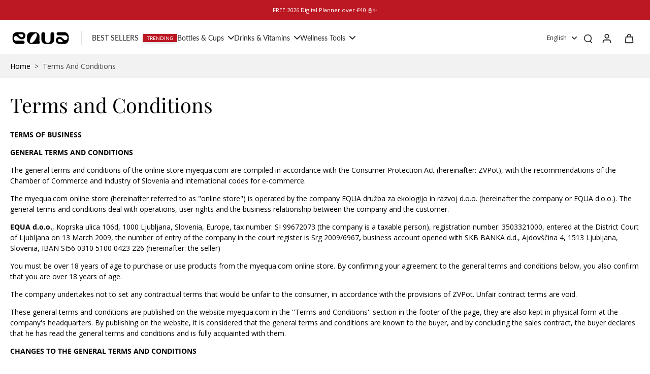

--- FILE ---
content_type: text/javascript
request_url: https://myequa.com/cdn/shop/t/97/assets/engraving-equa.js?v=111636855901755788701768824255
body_size: 1756
content:
Engravings.bundles.changePicCup=function($cup){$cup.find('[value="Wine Not"]').parent().find("label").html('<img src="https://cdn.shopify.com/s/files/1/0252/8526/3469/files/146x71_wine-not_CUP.png?v=1698271921">'),$cup.find('[value="Royal"]').parent().find("label").html('<img src="https://cdn.shopify.com/s/files/1/0252/8526/3469/files/146x71_royal_CUP.png?v=1698271921">'),$cup.find('[value="Grey"]').parent().find("label").html('<img src="https://cdn.shopify.com/s/files/1/0252/8526/3469/files/cup-grey-small.jpg?v=1650967648">'),$cup.find('[value="Butter"]').parent().find("label").html('<img src="https://cdn.shopify.com/s/files/1/0252/8526/3469/files/cup-butter-small.jpg?v=1650967648">'),$cup.find('[value="Brown Gold"]').parent().find("label").html('<img src="https://cdn.shopify.com/s/files/1/0252/8526/3469/files/cup-brown-gold.jpg?v=1701133655">'),$cup.find('[value="Brown Silver"]').parent().find("label").html('<img src="https://cdn.shopify.com/s/files/1/0252/8526/3469/files/cup-brown-mini.jpg?v=1668462301">'),$cup.find('[value="Black"]').parent().find("label").html('<img src="https://cdn.shopify.com/s/files/1/0252/8526/3469/files/cup-dark-small.jpg?v=1650967648">'),$cup.find('[value="Matcha"]').parent().find("label").html('<img src="https://cdn.shopify.com/s/files/1/0252/8526/3469/files/cup-matcha-small.jpg?v=1671011403">'),$cup.find('[value="Ros\xE9"]').parent().find("label").html('<img src="https://cdn.shopify.com/s/files/1/0252/8526/3469/files/equa-cup-rose.jpg?v=1686651663">')},Engravings.bundles.changePicBottle=function($bottle){$bottle.find('[value="Wine Not"]').parent().find("label").html('<img src="https://cdn.shopify.com/s/files/1/0252/8526/3469/files/146x71_Timeless-wine-not-600ml.jpg?v=1698271921">'),$bottle.find('[value="Royal"]').parent().find("label").html('<img src="https://cdn.shopify.com/s/files/1/0252/8526/3469/files/146x71_Timeless-royal-600ml.jpg?v=1698271921">'),$bottle.find('[value="Off White"]').parent().find("label").html('<img src="https://cdn.shopify.com/s/files/1/0252/8526/3469/files/timeless-600-off-white.jpg?v=1662034031">'),$bottle.find('[value="Latte"]').parent().find("label").html('<img src="https://cdn.shopify.com/s/files/1/0252/8526/3469/files/timeless-600-latte.jpg?v=1662034031">'),$bottle.find('[value="Matcha"]').parent().find("label").html('<img src="https://cdn.shopify.com/s/files/1/0252/8526/3469/files/timeless-600-matcha.jpg?v=1662034031">'),$bottle.find('[value="Dark"]').parent().find("label").html('<img src="https://cdn.shopify.com/s/files/1/0252/8526/3469/files/timeless-600-dark.jpg?v=1662034031">'),$bottle.find('[value="Lilac"]').parent().find("label").html('<img src="https://cdn.shopify.com/s/files/1/0252/8526/3469/files/timeless-600-lilac.jpg?v=1662034031">'),$bottle.find('[value="Steel"]').parent().find("label").html('<img src="https://cdn.shopify.com/s/files/1/0252/8526/3469/files/timeless-600-steel.jpg?v=1662034031">'),$bottle.find('[value="Navy"]').parent().find("label").html('<img src="https://cdn.shopify.com/s/files/1/0252/8526/3469/files/equa-timeless-Single-Wall-Navy-600ml.jpg?v=1663227609">'),$bottle.find('[value="Splash"]').parent().find("label").html('<img src="https://cdn.shopify.com/s/files/1/0252/8526/3469/files/timeless-Splash_600.jpg?v=1686651662">'),$bottle.find('[value="Wave"]').parent().find("label").html('<img src="https://cdn.shopify.com/s/files/1/0252/8526/3469/files/timeless-600-wave.jpg?v=1678093907">'),$bottle.find('[value="Aperol"]').parent().find("label").html('<img src="https://cdn.shopify.com/s/files/1/0252/8526/3469/files/timeless_Aperol_600.jpg?v=1686651662">'),$bottle.find('[value="Fleurs"]').parent().find("label").html('<img src="https://cdn.shopify.com/s/files/1/0252/8526/3469/files/timeless_DesFleurs_600.jpg?v=1686651662">'),$bottle.find('[value="Manifesto"]').parent().find("label").html('<img src="https://cdn.shopify.com/s/files/1/0252/8526/3469/files/timeless-manifesto.jpg?v=1701131522">'),$bottle.find('[value="Stardust"]').parent().find("label").html('<img src="https://cdn.shopify.com/s/files/1/0252/8526/3469/files/timeless-stardust.jpg?v=1701131522">'),$bottle.find('[value="Sandro Telling Stories x Equa"]').parent().find("label").html('<img src="https://cdn.shopify.com/s/files/1/0252/8526/3469/files/timeless-sandro.jpg?v=1701131523">'),$bottle.find('[value="Avocado"]').parent().find("label").html('<img src="https://cdn.shopify.com/s/files/1/0252/8526/3469/files/timeless-600-avo.jpg?v=1662113974">'),$bottle.find('[value="Set Match"]').parent().find("label").html('<img src="https://cdn.shopify.com/s/files/1/0252/8526/3469/files/timeless-600-setmatch.jpg?v=1678093907">'),$bottle.find('[value="Flwr Pwr"]').parent().find("label").html('<img src="https://cdn.shopify.com/s/files/1/0252/8526/3469/files/timeless-600-flwr-pwr.jpg?v=1662113974">'),$bottle.find('[value="Sunny Side Up"]').parent().find("label").html('<img src="https://cdn.shopify.com/s/files/1/0252/8526/3469/files/146x71_Timeless-sunny-side-up.jpg?v=1698413600">'),$bottle.find('[value="Juice Bar"]').parent().find("label").html('<img src="https://cdn.shopify.com/s/files/1/0252/8526/3469/files/146x71_Timeless-juice-bar.jpg?v=1698413600">'),$bottle.find(`[value="C'est La Vie"]`).parent().find("label").html('<img src="https://cdn.shopify.com/s/files/1/0252/8526/3469/files/timeless-600-cestlavie.jpg?v=1696321467">'),$bottle.find('[value="La Mer"]').parent().find("label").html('<img src="https://cdn.shopify.com/s/files/1/0252/8526/3469/files/timeless-lamer.jpg?v=1701131522">'),$bottle.find('[value="Apr\xE8s Swim"]').parent().find("label").html('<img src="https://cdn.shopify.com/s/files/1/0252/8526/3469/files/timeless-600-apresswim.jpg?v=1696321468">')},Engravings.bundles.init=function(){g_product.handle=="bottle-cup"&&(g_product.tags.push("timeless-wine-not-bundle","cup-wine-not-bundle"),Engravings.bundles.changePicBottle($("[data-index=option1]")),Engravings.bundles.changePicCup($("[data-index=option2]"))),g_product.handle=="matcha-cup"&&(g_product.tags.push("cup-wine-not"),Engravings.bundles.changePicCup($("[data-index=option1]"))),g_product.handle=="cup-cup"&&(g_product.tags.push("cup-wine-not-bundle","cup-wine-not-bundle"),Engravings.bundles.changePicCup($("[data-index=option1]")),Engravings.bundles.changePicCup($("[data-index=option2]"))),g_product.handle=="recharge-bottle"&&(g_product.tags.push("timeless-wine-not-bundle"),Engravings.bundles.changePicBottle($("[data-index=option2]")))},EngravingView.prototype.setPreviewVars=function(){let{tag,type}=this;if(g_product.handle=="royal-duo")tag=="cup-royal-bundle"?(this.handle="cup",this.selector=`[data-engravingtype=${type}] [data-tag=${tag}]`,this.identTpl="cup-royal"):tag=="timeless-royal-bundle"&&(this.handle="timeless600",this.selector=LONG_BODY==type?`[data-engravingtype=${type}] .timeless600 [data-tag=timeless-royal]`:`[data-engravingtype=${type}] [data-tag=timeless-royal]`,this.identTpl="timeless-royal(600)");else if(g_product.handle=="santas-sip")tag=="cup-wine-not-bundle"?(this.handle="cup",this.selector=`[data-engravingtype=${type}] [data-tag=${tag}]`,this.identTpl="cup-wine-not"):tag=="timeless-wine-not-bundle"&&(this.handle="timeless600",this.selector=LONG_BODY==type?`[data-engravingtype=${type}] .timeless600 [data-tag=timeless-wine-not]`:`[data-engravingtype=${type}] [data-tag=timeless-wine-not]`,this.identTpl="timeless-wine-not(600)");else if(g_product.handle=="holiday-harmony")tag=="cup-grey-bundle"?(this.handle="cup",this.selector=`[data-engravingtype=${type}] [data-tag=${tag}]`,this.identTpl="cup-grey"):tag=="timeless-stardust-bundle"&&(this.handle="timeless600",this.selector=LONG_BODY==type?`[data-engravingtype=${type}] .timeless600 [data-tag=timeless-stardust]`:`[data-engravingtype=${type}] [data-tag=timeless-stardust]`,this.identTpl="timeless-stardust(600)");else if(g_product.handle=="xmas-wellness")tag=="cup-wine-not-bundle"?(this.handle="cup",this.selector=`[data-engravingtype=${type}] [data-tag=${tag}]`,this.identTpl="cup-wine-not"):tag=="timeless-royal-bundle"&&(this.handle="timeless600",this.selector=LONG_BODY==type?`[data-engravingtype=${type}] .timeless600 [data-tag=timeless-royal]`:`[data-engravingtype=${type}] [data-tag=timeless-royal]`,this.identTpl="timeless-royal(600)");else if(g_product.handle=="candy-cane")tag=="cup-rose-bundle"?(this.handle="cup",this.selector=`[data-engravingtype=${type}] [data-tag=${tag}]`,this.identTpl="cup-rose"):tag=="cup-grey-bundle"&&(this.handle="cup",this.selector=`[data-engravingtype=${type}] [data-tag=${tag}]`,this.identTpl="cup-grey");else if(g_product.handle=="bottle-cup"){let selectedVariant=g_getSelectedVariants()[this.parent.index];if(this.parent.index==0){type=SHORT_CAP;let tagMap={"Wine Not":"timeless-wine-not-bundle",Royal:"timeless-royal-bundle","Off White":"timeless-white-bundle",Latte:"timeless-latte-bundle",Matcha:"timeless-matcha-bundle",Dark:"timeless-dark-bundle",Lilac:"timeless-lilac-bundle",Steel:"timeless-steel-bundle",Navy:"timeless-navy-bundle",Splash:"timeless-splash-bundle",Wave:"timeless-wave-bundle",Aperol:"timeless-aperol-bundle"};tag=this.tag=tagMap[selectedVariant];let variant=this.handle="timeless600";this.selector=`[data-engravingtype=${type}] [data-tag=${tag}]`,this.identTpl="timeless(600){variant}"}else if(this.parent.index==1){type=SHORT_BODY;let tagMap={"Wine Not":"cup-wine-not-bundle",Royal:"cup-royal-bundle",Grey:"cup-grey-bundle",Butter:"cup-butter-bundle","Brown Silver":"cup-brown-bundle","Brown Gold":"cup-brown-bundle",Black:"cup-black-bundle",Matcha:"cup-matcha-bundle",Ros\u00E9:"cup-rose-bundle"};tag=this.tag=tagMap[selectedVariant];let variant=this.handle="cup";this.selector=LONG_BODY==type?`[data-engravingtype=${type}] .${variant} [data-tag=${tag}]`:`[data-engravingtype=${type}] [data-tag=${tag}]`,this.identTpl="cup{variant}"}}else if(g_product.handle=="recharge-bottle"){let selectedVariant=g_getSelectedVariants()[1];type=SHORT_CAP;let tagMap={"Wine Not":"timeless-wine-not-bundle",Royal:"timeless-royal-bundle","Off White":"timeless-white-bundle",Latte:"timeless-latte-bundle",Matcha:"timeless-matcha-bundle",Fleurs:"timeless-fleurs",Dark:"timeless-dark-bundle",Lilac:"timeless-lilac-bundle",Steel:"timeless-steel-bundle",Navy:"timeless-navy-bundle",Splash:"timeless-splash-bundle",Wave:"timeless-wave-bundle",Aperol:"timeless-aperol-bundle",Stardust:"timeless-stardust","Sandro Telling Stories x Equa":"timeless-sandro",Manifesto:"timeless-manifesto",Avocado:"timeless-avocado","Set Match":"timeless-setmatch","Flwr Pwr":"timeless-flwrpwr","Sunny Side Up":"timeless-sunnysideup","Juice Bar":"timeless-juicebar","C'est La Vie":"timeless-cestlavie","La Mer":"timeless-lamer","Apr\xE8s Swim":"timeless-apreswim"};tag=this.tag=tagMap[selectedVariant];let variant=this.handle="timeless600";this.selector=LONG_BODY==type?`[data-engravingtype=${type}] .${variant} [data-tag=${tag}]`:`[data-engravingtype=${type}] [data-tag=${tag}]`;let variantSlug=selectedVariant.replaceAll(" ","-").replaceAll("'","").replaceAll('"',"").toLowerCase();variantSlug=="sandro-telling-stories-x-equa"&&(variantSlug="sandro-off-white"),this.identTpl="timeless(600)("+variantSlug+")"}else if(g_product.handle=="cup-cup"){let selectedVariant=g_getSelectedVariants()[this.parent.index],tagMap={"Wine Not":"cup-wine-not-bundle",Royal:"cup-royal-bundle",Grey:"cup-grey-bundle",Butter:"cup-butter-bundle","Brown Silver":"cup-brown-bundle","Brown Gold":"cup-brown-bundle",Black:"cup-black-bundle",Matcha:"cup-matcha-bundle",Ros\u00E9:"cup-rose-bundle"};tag=this.tag=tagMap[selectedVariant];let variant=this.handle="cup";this.selector=`[data-engravingtype=${type}] [data-tag=${tag}]`,this.identTpl="cup{variant}"}else if(g_product.handle=="matcha-cup"){let selectedVariant=g_getSelectedVariants()[this.parent.index],tagMap={"Wine Not":"cup-wine-not",Royal:"cup-royal",Grey:"cup-grey",Butter:"cup-butter","Brown Silver":"cup-brown","Brown Gold":"cup-brown",Black:"cup-black",Matcha:"cup-matcha",Ros\u00E9:"cup-rose"};tag=this.tag=tagMap[selectedVariant];let variant=this.handle="cup";this.selector=`[data-engravingtype=${type}] [data-tag=${tag}]`,this.identTpl="cup{variant}"}else if(g_product.handle=="apreswim-bottle-beach-bag"){let selectedVariant=g_getSelectedVariant();selectedVariant=="Apr\xE8s Swim"&&(tag=this.tag="timeless-apreswim"),selectedVariant=="C'est la vie"&&(tag=this.tag="timeless-cestlavie");let variant=this.handle="timeless600";this.selector=LONG_BODY==type?`[data-engravingtype=${type}] .${variant} [data-tag=${tag}]`:`[data-engravingtype=${type}] [data-tag=${tag}]`,this.identTpl="{tag}"}else if(g_product.handle=="sandro-telling-stories-x-equa-water-bottle"){let selectedVariant=g_getSelectedVariant();selectedVariant=="Off White"&&(tag=this.tag="timeless-sandro-white"),selectedVariant=="Dark"&&(tag=this.tag="timeless-sandro-dark");let variant=this.handle="timeless600";this.selector=`[data-engravingtype=${type}] [data-tag=${tag}]`,this.identTpl="{tag}600"}else if(g_product.handle=="zalutali-pjesnik-x-equa-water-bottle"){let selectedVariant=g_getSelectedVariant();selectedVariant=="Off White"&&(tag=this.tag="timeless-zalutali-white"),selectedVariant=="Wine Not"&&(tag=this.tag="timeless-zalutali-winenot");let variant=this.handle="timeless600";this.selector=`[data-engravingtype=${type}] [data-tag=${tag}]`,this.identTpl="{tag}600"}else if(g_product.handle=="hydration-bundle"){let variant=this.handle="timeless600";this.selector=LONG_BODY==type?`[data-engravingtype=${type}] .${variant} [data-tag=${tag}]`:`[data-engravingtype=${type}] [data-tag=${tag}]`,this.identTpl="{tag}{variant}"}else if(g_product.handle=="2025-plan-hydrate-duo")this.tag="carry-forest",this.handle="carrycup",this.selector=`[data-engravingtype=${type}] [data-tag=${tag}]`,this.identTpl="{tag}";else if(g_product.handle=="carry-festa-della-mamma"){let selectedVariant=g_getSelectedVariants(),selectedColor=selectedVariant[0];this.handle="carrycup",type=SHORT_BODY,tag=this.tag="carry-mothersday-it-"+selectedColor.replaceAll(" ","-").toLowerCase(),this.selector=`[data-engravingtype=${type}] [data-tag=${tag}]`,this.identTpl="carry-mothers-day-it("+selectedVariant[0]+")("+selectedVariant[1]+")",this.identTpl=this.identTpl.replaceAll(" ","-").replaceAll("'","").replaceAll('"',"").toLowerCase(),console.log(this.identTpl),console.log("type & tag",type,tag)}else if(["engraving-cap-only"].includes(tag)){let selected=g_getSelectedVariant(),varid=0;g_product.variants.forEach(variant=>{variant.title==selected&&(varid=variant.id)}),this.handle="cap",this.selector=`[data-engravingtype=${type}] [data-varid="${varid}"]`,this.variant=$(this.selector).data("cap"),this.identTpl=(g_product.tags.includes("timeless-cap")?"timeless-":"")+"cap{variant}",varid==0&&console.log("ENGRAVING ERROR: No id for cap variant.")}else if(g_product.type=="EQUA Cup")this.handle="cup",this.selector=`[data-engravingtype=${type}] [data-tag=${tag}]`,this.identTpl="{tag}{variant}";else if(g_product.type=="Carry Cup")this.handle="carrycup",this.selector=`[data-engravingtype=${type}] [data-tag=${tag}]`,this.identTpl="{tag}";else if(g_product.type=="Stainless Steel Bottles")this.handle="stainless",this.selector=LONG_BODY==type?`[data-engravingtype=${type}] .stainless [data-tag=${tag}]`:`[data-engravingtype=${type}] [data-tag=${tag}]`,this.identTpl="stainless_{tag}{variant}";else if(g_product.type=="Smart Water Bottles")this.handle="smart",this.selector=LONG_BODY==type?`[data-engravingtype=${type}] .smart [data-tag=${tag}]`:`[data-engravingtype=${type}] [data-tag=${tag}]`,this.identTpl="smart_{tag}{variant}";else if(g_product.type=="Timeless Water Bottle"||g_product.type=="Timeless Water Bottle DW"){let dw=g_product.tags.includes("double-wall")?"_dw":"",variant="timeless"+(g_getSelectedVariant()||"");this.handle=variant+dw,this.selector=LONG_BODY==type?`[data-engravingtype=${type}] .${variant+dw} [data-tag=${tag}]`:`[data-engravingtype=${type}] [data-tag=${tag}]`,this.identTpl="{tag}"+dw.replace("_dw","{dw}")+"{variant}"}else g_product.type.indexOf("Glass Bottles")==0?(this.handle="glass",this.selector=`[data-engravingtype=${type}] [data-tag="${tag}"]`,this.identTpl="glass-bottle{tag}"):g_product.type=="Kids bottle"?(this.handle="kids-bottle",this.selector=`[data-engravingtype=${type}] [data-tag="${tag}"]`,this.identTpl="{tag}"):console.log("==== Alert ====: Product type not recognised");INLINE_BODY==this.type&&(this.userTextLimit=30)},$(document).ready(function(){Engravings.registerEngravings(),Engravings.collectAllEngravingProductIds(),g_product&&(Engravings.bundles.init(),Engravings.productTags().forEach((tag,i)=>{let configForm={$container:$(".engraving-form:eq("+i+")"),tag,index:i};Engravings.AllEngravingForms.push(new EngravingForm(configForm))}),Engravings.AllEngravingForms.length&&(Engravings.personaliseButton=new PersonaliseButton),Engravings.refreshAll(),$(".variant-wrapper input[data-index=option2]").click(function(){Engravings.refreshAll()}))});
//# sourceMappingURL=/cdn/shop/t/97/assets/engraving-equa.js.map?v=111636855901755788701768824255


--- FILE ---
content_type: text/javascript
request_url: https://myequa.com/cdn/shop/t/97/assets/theme-custom.js?v=1206175469538915411762524500
body_size: 834
content:
window.getVariant=function(){return console.log("Delete this function."),$("input[name=Size]:checked","fieldset[name=Size]").val()},g_getSelectedVariant=function(){if(!window.g_product)return;let ident=window.g_product.options[0];return $('input[name="'+ident+'"]:checked','fieldset[data-option-name="'+ident.toLowerCase()+'"]').val()},g_getSelectedVariants=function(){let variants=[];return g_product&&g_product.options.forEach(ident=>{variants.push($('fieldset[data-option-name="'+ident.toLowerCase()+'"] input[name="'+ident+'"]:checked').val())}),variants};function getObjByKeyValPair(list,key,val){for(const item of list)if(item[key]==val)return item;return null}function Obj(object){function Wrapper(obj){this.obj=obj}return Wrapper.prototype.filterByKey=function(func){let newObj={};return Object.keys(this.obj).forEach(key=>{func(key)&&(newObj[key]=this.obj[key])}),newObj},Wrapper.prototype.filterByVal=function(func){let newObj={};for(let[key,val]of Object.entries(this.obj))func(val)&&(newObj[key]=val);return newObj},Wrapper.prototype.filterByKeyVal=function(func){let newObj={};for(let[key,val]of Object.entries(this.obj))func(key,val)&&(newObj[key]=val);return newObj},new Wrapper(object)}function Arr(array){function Wrapper(arr){this.array=arr,console.log("this.array",this.array)}return Wrapper.prototype.filterByObj=function(func){let newArray=[];for(const obj of this.array)func(obj)&&newArray.push(obj);return newArray},new Wrapper(array)}g_edit=function(){document.location="/admin/products/"+g_product.id},$(document).ready(function(){if(!window.location.pathname.includes("/products/"))return;let h1DoubleClicked=!1,typedSequence="",sequenceTimeout,keypressHandler;$("h1").on("dblclick",function(){h1DoubleClicked=!0,typedSequence="",keypressHandler||(keypressHandler=function(e){h1DoubleClicked&&(typedSequence+=String.fromCharCode(e.which).toLowerCase(),typedSequence.includes("edit")&&(g_edit(),resetSequence()),typedSequence.length>10&&(typedSequence=typedSequence.slice(-4)))},$(document).on("keypress",keypressHandler)),clearTimeout(sequenceTimeout),sequenceTimeout=setTimeout(resetSequence,5e3)});function resetSequence(){h1DoubleClicked=!1,typedSequence="",keypressHandler&&($(document).off("keypress",keypressHandler),keypressHandler=null)}});class ValidatorError{$h=$([]);handle="";hideMsgOnSuccess=!0;classesToRemoveOnSuccess="error-flag";afterSuccess=null;errorMsg="";showMsgOnError=!0;classesToAddOnError="error-flag";disableSubmit=!0;afterError=null;constructor(config){for(let key in config)this[key]=config[key]}isValid(input){return this.isValid(input)}onSuccess(field){this.hideMsgOnSuccess&&this.$h.slideUp(),this.afterSuccess&&this.afterSuccess(field,this)}onError(field){this.showMsgOnError&&this.$h.slideDown(),this.afterError&&this.afterError(field,this)}}class ValidatorField{$h=$([]);errors=[];constructor(config){this.errors=config.errors,config.$h&&(this.$h=config.$h)}getInput(){return this.$h.val()}validate(inputVal){let errorList=[],successList=[];for(let error of this.errors){let input=inputVal||this.getInput();error.isValid(input)?(error.onSuccess(this),successList.push(error)):(error.onError(this),errorList.push(error))}return this.addRemoveClasses(errorList,successList),errorList}addRemoveClasses(errorList,successList){let toAdd=[],toRemove=[];for(let error of successList)toRemove.push(error.classesToRemoveOnSuccess);for(let error of errorList)toAdd.push(error.classesToAddOnError);this.$h.removeClass(toRemove.join(" ")).addClass(toAdd.join(" "))}}$(document).ready(()=>{$("t").each(function(){$(this).html($(this).text())}),$("ul.mobile-nav__social").after('<div id="new-mobile-weglot-container" class="appear-animation appear-delay-9">'+$("#weglot-language-translation").html()+"</div>");let $originalWeglotContainer=$("#weglot-mobile-switcher").detach();$originalWeglotContainer.appendTo("#new-mobile-weglot-container"),$originalWeglotContainer.find("div:first").show(),TEST&&MarkedText.init(),location.search==="?test1234"&&theme.cart.getCart().then(function(data){cartContents="",data.items.forEach(item=>{let properties="";for(propKey in item.properties){let propVal=item.properties[propKey];properties+='<div style="padding-left: 20px; color: grey">'+propKey+": "+propVal+"</div>"}cartContents+="<div>"+item.id+" "+item.title+", qty: "+item.quantity+properties+"</div>"}),$("body").prepend('<div style="padding: 100px 10px">CART<br><br>'+cartContents+"</div>")})});
//# sourceMappingURL=/cdn/shop/t/97/assets/theme-custom.js.map?v=1206175469538915411762524500


--- FILE ---
content_type: application/x-javascript; charset=utf-8
request_url: https://bundler.nice-team.net/app/shop/status/equa-redesign.myshopify.com.js?1768857832
body_size: -178
content:
var bundler_settings_updated='1768737217c';

--- FILE ---
content_type: image/svg+xml
request_url: https://myequa.com/cdn/shop/files/equa-logo_2ef97dbc-c904-4628-b78f-8ab29ee86eb4.svg?v=1742378786&width=150
body_size: 370
content:
<svg xml:space="preserve" style="enable-background:new 0 0 493 118.3;" viewBox="0 0 493 118.3" y="0px" x="0px" xmlns:xlink="http://www.w3.org/1999/xlink" xmlns="http://www.w3.org/2000/svg" id="Layer_1" version="1.1">
<g>
	<path d="M449,75.6c-4.9,0.8-10.6-1-14.2-4.5l-15-14.3c-6.6-6.6-17.8-9.8-26.9-7.6c-9.2,1.8-18.1,9.2-21.3,18
		c-3.7,8.6-2.5,20.1,3,27.8c5.1,7.9,15.3,13.3,24.7,13.1h37.9c9.2,0.1,19.1-4,25.6-10.6c6.6-6.4,10.7-16.3,10.6-25.6V46.2
		c0.1-9.2-4-19.1-10.6-25.6c-6.4-6.6-16.3-10.7-25.6-10.6l-43.9,0v0h-5.1c-5.5,0.4-11.1,5.9-11.9,11.4c0,0.1,0,0.2-0.1,0.3
		c-0.2,1.5-0.1,2.9,0.1,4.1c0,0.1,0,0.1,0,0.2c0,0.3,0.1,0.5,0.2,0.7c0,0.2,0.1,0.3,0.1,0.5c0.1,0.3,0.2,0.6,0.3,0.8
		c0,0.1,0,0.1,0.1,0.2c0.1,0.3,0.3,0.6,0.4,0.9c2.1,4.1,6.4,7.5,10.7,7.9h4.2l0,0h52.5c3.1,0,6.3,0.8,9,2.3c2.7,1.5,5.1,3.8,6.8,6.4
		c4,6,4.3,15.2,0.6,21.4C458.9,71.6,453.9,75,449,75.6z M425.6,87.4c-0.6,2-3,3.7-5.1,3.6L399.3,91c-3.9,0.1-8.1-2.1-10.2-5.3
		c-2.3-3.1-3-7.8-1.6-11.4c1.2-3.7,4.6-7,8.3-8c3.7-1.2,8.3-0.3,11.3,2.1l16.8,13C425.5,82.6,426.4,85.5,425.6,87.4z"></path>
	<path d="M44,42.6c4.9-0.8,10.6,1,14.2,4.5l15,14.3c6.6,6.6,17.8,9.8,26.9,7.6c9.2-1.8,18.1-9.2,21.3-18c3.7-8.6,2.5-20.1-3-27.8
		c-5.1-7.9-15.3-13.3-24.7-13.1H55.9c-9.2-0.1-19.1,4-25.6,10.6C23.7,27.1,19.6,37,19.7,46.2v25.8c-0.1,9.2,4,19.1,10.6,25.6
		c6.4,6.6,16.3,10.7,25.6,10.6l43.9,0v0h5.1c5.5-0.4,11.1-5.9,11.9-11.4c0-0.1,0-0.2,0.1-0.3c0.2-1.5,0.1-2.9-0.1-4.1
		c0-0.1,0-0.1,0-0.2c0-0.3-0.1-0.5-0.2-0.7c0-0.2-0.1-0.3-0.1-0.5c-0.1-0.3-0.2-0.6-0.3-0.8c0-0.1,0-0.1-0.1-0.2
		c-0.1-0.3-0.3-0.6-0.4-0.9c-2.1-4.1-6.4-7.5-10.7-7.9h-4.2l0,0H48.2c-3.1,0-6.3-0.8-9-2.3c-2.7-1.5-5.1-3.8-6.8-6.4
		c-4-6-4.3-15.2-0.6-21.4C34.1,46.7,39.1,43.3,44,42.6z M67.4,30.8c0.6-2,3-3.7,5.1-3.6l21.2,0.1c3.9-0.1,8.1,2.1,10.2,5.3
		c2.3,3.1,3,7.8,1.6,11.4c-1.2,3.7-4.6,7-8.3,8c-3.7,1.2-8.3,0.3-11.3-2.1l-16.8-13C67.5,35.6,66.7,32.8,67.4,30.8z"></path>
	<path d="M253,25l-0.1,46.9c0,20,16.2,36.3,36.3,36.3c0,0,0,0,0,0h31.2c20.1,0,36.3-16.3,36.3-36.3v0L356.6,25
		c0-8.2-6.7-14.9-14.9-14.9c-8.2,0-14.9,6.6-14.9,14.8l-0.3,52.2c-0.1,11.9-9.7,21.6-21.5,21.7c-12,0.1-21.8-9.7-21.8-21.7
		l-0.3-52.1c0-8.2-6.8-14.9-15-14.8C259.6,10.1,253,16.8,253,25"></path>
	<path d="M237.8,102.4c2.8-4.1,3.2-11.1,0.1-15.3c-1.3-1.9-1.7-4.5-1.2-6.6c0.7-2.8,1-5.7,1-8.5V46.3c0.1-9.2-3.9-19.1-10.4-25.6
		c-5-5.3-12.2-8.9-19.5-10.1c-0.1,0-0.1,0-0.2,0c-2.1-0.4-6-0.5-6-0.5h-17c0,0-14.1,0-14.6,0c-0.4,0-0.9,0-1.3,0
		c-15.8,0.7-32.3,17.7-32.4,33.8l0,0l0,30.4c0.1,16.3,17,33.6,33,33.9c0.2,0,0.3,0,0.3,0l33.3,0c0.7,0,1.4,0,2.1-0.1
		c1-0.1,2.6-0.3,4-0.6c0,0,0.1,0,0.1,0c1.7-0.3,3.4-0.8,5-1.4c2.1-0.8,4.6-0.5,6.6,0.6c3.9,2.4,9.4,1.9,13.3-0.5l0,0
		c0,0,0.2-0.1,0.4-0.3c0,0,0,0,0.1,0C235.2,105.3,236.7,104.2,237.8,102.4z M203.8,70.1c-11.5,19.5-29.5,34-38.5,28.9
		c-9-5-5.4-27.7,6.1-47.2c11.5-19.5,31.4-36,40.3-30.9C220.7,26,215.3,50.7,203.8,70.1z"></path>
</g>
</svg>
